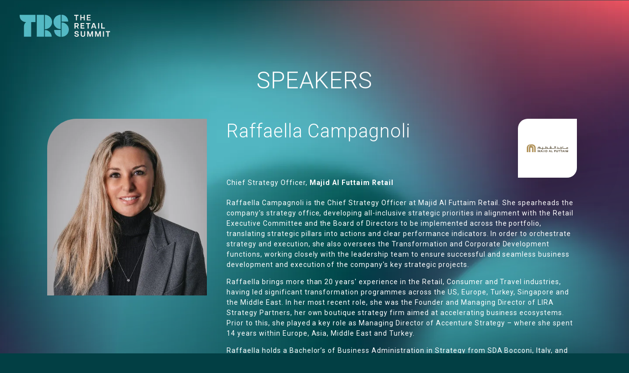

--- FILE ---
content_type: text/html;charset=utf-8
request_url: https://www.theretailsummit.com/speakers/raffaella-campagnoli
body_size: 7796
content:




	<!DOCTYPE html>
	<html lang="en-GB" class="no-js">
		<head>
			
	<meta http-equiv="Content-Type" content="text/html;charset=utf-8" />

	<title>
		
			Raffaella Campagnoli - The Retail Summit 2025
		
	</title>
	<meta name="generator" 	 content="SHOWOFF by ASP.events" />
	<meta name="author" content="">

	
	<meta name="description" content="" />
	<meta name="keywords" content="" />

	<meta name="viewport" content="width=device-width, initial-scale=1.0" />

	
	
		
		
					<meta property="og:title" content="Raffaella&#x20;Campagnoli" />  
			<meta property="og:site_name" content="The&#x20;Retail&#x20;Summit&#x20;2024" />  
			<meta property="schema:name" typeof="https://schema.org/WebPage" content="Raffaella&#x20;Campagnoli" />  
			<meta property="schema:image" typeof="https://schema.org/WebPage" content="https://cdn.asp.events/CLIENT_The_Reta_70AFE6C2_5056_B739_5425A8B5E8D6100B/sites/the-retail-summit-2024/media/TRS---Master---Stacked-Dated---Blue-on-White_1.png/fit-in/1200x630/filters:no_upscale()" />  
			<meta property="og:image" content="https://cdn.asp.events/CLIENT_The_Reta_70AFE6C2_5056_B739_5425A8B5E8D6100B/sites/the-retail-summit-2024/media/TRS---Master---Stacked-Dated---Blue-on-White_1.png/fit-in/1200x630/filters:no_upscale()" />  
			<meta property="og:type" content="article" />  

			<!--
			33A65E1DB18601C51E8C54D95231115E477A848CDB12790A19DCB01E85F55820
			-->
			<base href="https://www.theretailsummit.com/" > 
	<meta name="robots" content="index, follow" />  
	<link rel="icon" href="https://cdn.asp.events/CLIENT_The_Reta_70AFE6C2_5056_B739_5425A8B5E8D6100B/sites/the-retail-summit-2024/media/favicon.ico" type="image/x-icon" />  
	<link rel="canonical" href="https://www.theretailsummit.com/speakers/raffaella-campagnoli" />  
<!-- Global site tag (gtag.js) - Google Analytics -->
<script async src="https://www.googletagmanager.com/gtag/js?id=UA-123615805-1"></script>
<script>
  window.dataLayer = window.dataLayer || [];
  function gtag(){dataLayer.push(arguments);}
  gtag('js', new Date());

  gtag('config', 'UA-123615805-1');
</script>

<!-- Google Tag Manager -->
<script>(function(w,d,s,l,i){w[l]=w[l]||[];w[l].push({'gtm.start':
new Date().getTime(),event:'gtm.js'});var f=d.getElementsByTagName(s)[0],
j=d.createElement(s),dl=l!='dataLayer'?'&l='+l:'';j.async=true;j.src=
'https://www.googletagmanager.com/gtm.js?id='+i+dl;f.parentNode.insertBefore(j,f);
})(window,document,'script','dataLayer','GTM-WKJ59JC');</script>
<!-- End Google Tag Manager -->
	
	





			
			<link rel="stylesheet" href="https://themes.asp.events/trs2024/includes/styles/trs2024.css?v=8" />

			
			

			<link rel="preconnect" href="https://fonts.googleapis.com">
			<link rel="preconnect" href="https://fonts.gstatic.com" crossorigin>
			<link href="https://fonts.googleapis.com/css2?family=Roboto:wght@300;400;500;700&display=swap" rel="stylesheet">
			<link rel="preconnect" href="https://fonts.googleapis.com">
			<link rel="preconnect" href="https://fonts.gstatic.com" crossorigin>
			<link href="https://fonts.googleapis.com/css2?family=Aboreto&display=swap" rel="stylesheet">	
			

			
	
	<script src="https://code.jquery.com/jquery-3.5.1.min.js" integrity="sha256-9/aliU8dGd2tb6OSsuzixeV4y/faTqgFtohetphbbj0=" crossorigin="anonymous"></script>
    <script src="https://code.jquery.com/jquery-migrate-3.5.2.min.js" integrity="sha256-ocUeptHNod0gW2X1Z+ol3ONVAGWzIJXUmIs+4nUeDLI=" crossorigin="anonymous"></script>

	
    <script src="https://cdn.jsdelivr.net/npm/scriptjs@2.5.7/dist/script.min.js" integrity="sha384-+kbmEGZrjwfGzlYYiLQkgntepLDajw5ZAlz1jvKM4IVPwGH4Z+nbmccUIf9pz1Gq" crossorigin="anonymous"></script>

	
    
	    <script src="https://themes.asp.events/_base/1-2-0/includes/javascripts/dist/essentials.min.js?v=2" integrity="sha256-VH/xQ9VaI7edeFDGIzRJ1o39ePoODwG+T1ebmAilHJw=" crossorigin="anonymous"></script>
    

    
        <script src="https://themes.asp.events/_base/1-2-0/includes/javascripts/dist/global/accessibility.min.js" integrity="sha256-3ryO8Zp/KRAHeYaRhTrJ0vV4CcxzLH9OQgqW0DP3LRU=" crossorigin="anonymous" async></script>
	
    
    
	    <script src="https://themes.asp.events/trs2024/includes/javascripts/site.js?v=42" crossorigin="anonymous"></script>
    

	
	<link rel="preload" href="https://themes.asp.events/_base/1-2-0/includes/fonts/fontawesome/fontawesome-all.min.css?v=1" as="style" fetchPriority="low" onload="this.onload=null;this.rel='stylesheet'" />
	<link rel="preload" href="https://themes.asp.events/_base/1-2-0/includes/fonts/fontawesome/v4-shims.min.css?v=1" as="style" fetchPriority="low" onload="this.onload=null;this.rel='stylesheet'" />
    <noscript>
        <link href="https://themes.asp.events/_base/1-2-0/includes/fonts/fontawesome/fontawesome-all.min.css?v=1" rel="stylesheet" fetchPriority="low">
		<link href="https://themes.asp.events/_base/1-2-0/includes/fonts/fontawesome/v4-shims.min.css?v=1" rel="stylesheet" fetchPriority="low">
    </noscript>	


			
	
	
		
		
		
			<script>
				$script('https://cdn.asp.events/includes/js/jquery/magnificPopup/jquery.magnific-popup.min.js', function(){ $script('https://cdn.asp.events/includes/js/ASPModal.old.min.js'); });

				jQuery(document).ready(function(){

					jQuery(document).on('click','.js-share-button',showShareDialog);

					function showShareDialog(e)
					{
						e.preventDefault();

						var Site = jQuery(this).attr('data-site');

						if (jQuery(this).attr('data-slug') != '') {
							var PageUrl = jQuery(this).attr('data-slug');
						} else {
							var PageUrl = location.href;
						}

						var contentId = '';
						if (jQuery(this).attr('data-contentId') != '') {
							var contentId = jQuery(this).attr('data-contentId');
						}
						var shareText = jQuery(this).attr('data-shareText');
						var shareTitle = jQuery(this).attr('data-shareTitle');

						jQuery.get
							( '__share/buttons/getShareUrl'
							, { Site:Site , PageUrl:PageUrl , PageTitle:document.title, contentId:contentId, shareText:shareText, shareTitle:shareTitle }
							, redirectToShare
							);
					}

					function redirectToShare(data)
					{
						//open email share in modal
						if(data.ShareTo.indexOf('__share/email') == 0)
							openRemoteModal(data.ShareTo);
						else{

						var popupBlockerChecker = {
									check: function(popup_window){
											var _scope = this;
											if (popup_window) {
													if(/chrome/.test(navigator.userAgent.toLowerCase())){
															setTimeout(function () {
																	_scope._is_popup_blocked(_scope, popup_window);
															 },200);
													}else{
															popup_window.onload = function () {
																	_scope._is_popup_blocked(_scope, popup_window);
															};
													}
											}else{
													_scope._displayError();
											}
									},
									_is_popup_blocked: function(scope, popup_window){
											if ((popup_window.innerHeight > 0)==false){ scope._displayError(); }
									},
									_displayError: function(){
											alert("Popup Blocker is enabled! Please add this site to your exception list.");
									}
							};

							var popup = window.open(data.ShareTo,'_blank','width=800,height=650'); //'width=620,height=440'
							popupBlockerChecker.check(popup);
						}
					}

				});
			</script>
		
	

			
			<script src="https://themes.asp.events/trs2024/includes/javascripts/counterUp.js"></script>

			<script src="https://themes.asp.events/trs2024/includes/javascripts/vendor/gsap.min.js" type="text/javascript"></script>
			<script src="https://themes.asp.events/trs2024/includes/javascripts/vendor/ScrollMagic.min.js" type="text/javascript"></script>
           <script src="https://themes.asp.events/trs2024/includes/javascripts/vendor/alpine.min.js" type="text/javascript"></script>  
		</head>



	
	


	<body class="body--id-4254 t-default  t-entry   the-retail-summit-2024" x-data="{ showScroll: false }">
		
		
		
		<!-- Google Tag Manager (noscript) -->
<noscript><iframe src="https://www.googletagmanager.com/ns.html?id=GTM-WKJ59JC"
height="0" width="0" style="display:none;visibility:hidden"></iframe></noscript>
<!-- End Google Tag Manager (noscript) -->
	
		
		<div class="page-background panel--id-3766" style="background-image: url('https://cdn.asp.events/CLIENT_The_Reta_70AFE6C2_5056_B739_5425A8B5E8D6100B/sites/the-retail-summit-2024/media/gradients/BackgroundMeshGadient1.png');">
		</div>

		<div class="site">
			
			<div class="l-loader">
				<div class="p-loader">
					<div class="p-loader__icon"></div>
				</div>
			</div>
		 
			<span class="scroll-top":class="{ 'visible transition duration-300' : showScroll }" @scroll.window="showScroll = (window.pageYOffset > 100) ? true : false" x-on:click="window.scrollTo({ top: 0, behavior: 'smooth' })"><div> <i class="fal fa-chevron-up"></i></div> </span>
		 
			
			

			<header class="header">

				
				
					<div class="header__logo">
						<div class="panel panel--default panel--headerlogo panel--id-3754">
			
				<div class="panel__body">
					 <p><a href="homepage" target="_self" title="homepage"><img alt="logo" src="https://cdn.asp.events/CLIENT_The_Reta_70AFE6C2_5056_B739_5425A8B5E8D6100B/sites/the-retail-summit-2024/media/TRS---Master---Landscape-Small---Blue-on-Teal-1.png" style="width: 184px; height: 45px;" /></a></p>

				</div>
			
		</div>
					</div>
				
				
				
				
				
				
				

                
                
			</header>

			
			

			<div class="page__title__header">
				    
					<h1 class="page__title__title">Speakers</h1>	
				
			</div>

			
			

			
			<div class="content">
				
	
	
		
		
		
	

	<main class="content__main">
		
		<div class="content__main__body">
			<div class="wrapper">
				


		
		
	





	<div class="m-speaker-entry m-speaker-entry--default">
		
		<div class="m-speaker-entry__loading">
			
	<div class="p-loader p-loader--overlay js-w-library-loading" searchgroup="libraryentry-speakers">
		<span class="p-loader__icon"></span>
		<span class="p-loader__text">Loading</span>
	</div>

		</div>
		
		<div class="m-speaker-entry__item js-library-list js-library-entry-item js-library-item" searchgroup="libraryentry-speakers" data-content-i-d=4254>
			
			
			
				<div class="m-speaker-entry__item__image"  style="background-image: url('https://cdn.asp.events/CLIENT_The_Reta_70AFE6C2_5056_B739_5425A8B5E8D6100B/sites/the-retail-summit-2024/media/libraries/all-speakers/fcac0444-665c-4064-9e22-70e54df7749f-New.jpg');"   >
					<img src="https://cdn.asp.events/CLIENT_The_Reta_70AFE6C2_5056_B739_5425A8B5E8D6100B/sites/the-retail-summit-2024/media/libraries/all-speakers/fcac0444-665c-4064-9e22-70e54df7749f-New.jpg/fit-in/500x500/filters:no_upscale()" alt="Raffaella Campagnoli" />

				</div>
			
            <div class="m-speaker-entry__item__info"> 

                
                
                
				<div class="m-speaker-entry__item__header"> 
					<h1 class="m-speaker-entry__item__title">
						
						Raffaella Campagnoli
					</h1>
					
						<div class="m-speaker-entry__item__image__company-logo" style="background-image: url('https://cdn.asp.events/CLIENT_The_Reta_70AFE6C2_5056_B739_5425A8B5E8D6100B/sites/the-retail-summit-2024/media/libraries/all-speakers/MAF_Logo_Bilingual_Left_CMYK.jpg');">
							<img src="https://cdn.asp.events/CLIENT_The_Reta_70AFE6C2_5056_B739_5425A8B5E8D6100B/sites/the-retail-summit-2024/media/libraries/all-speakers/MAF_Logo_Bilingual_Left_CMYK.jpg" alt="" />
						</div>
					
				</div>
                
                <div class="m-speaker-entry__item__details">
                    
                        <span class="m-speaker-entry__item__details__position">Chief Strategy Officer</span
                        >, 
                    
                    
                        
                            <span class="m-speaker-entry__item__details__company">Majid Al Futtaim Retail</span>
                        
                    
                    
                    
                </div>
                
                
                    <div class="m-speaker-entry__item__description">
                        
		
		
	<p>Raffaella Campagnoli is the Chief Strategy Officer at Majid Al Futtaim Retail. She spearheads the company's strategy office, developing all-inclusive strategic priorities in alignment with the Retail Executive Committee and the Board of Directors to be implemented across the portfolio, translating strategic pillars into actions and clear performance indicators. In order to orchestrate strategy and execution, she also oversees the Transformation and Corporate Development functions, working closely with the leadership team to ensure successful and seamless business development and execution of the company's key strategic projects.</p>

<p>Raffaella brings more than 20 years' experience in the Retail, Consumer and Travel industries, having led significant transformation programmes across the US, Europe, Turkey, Singapore and the Middle East. In her most recent role, she was the Founder and Managing Director of LIRA Strategy Partners, her own boutique strategy firm aimed at accelerating business ecosystems. Prior to this, she played a key role as Managing Director of Accenture Strategy &ndash; where she spent 14 years within Europe, Asia, Middle East and Turkey.</p>

<p>Raffaella holds a Bachelor&rsquo;s of Business Administration in Strategy from SDA Bocconi, Italy, and multiple training programmes from INSEAD and Cornell University.</p>

<p><strong>About Majid Al Futtaim</strong></p>

<p>Founded in 1992, Majid Al Futtaim is the leading shopping mall, communities, retail and leisure pioneer across the Middle East, Africa and Asia.</p>

<p>A remarkable business success story, Majid Al Futtaim started from one man&rsquo;s vision to transform the face of shopping, entertainment and leisure to &lsquo;create great moments for everyone, every day&rsquo;. It has since grown into one of the United Arab Emirates&rsquo; most respected and successful businesses spanning 16 international markets, employing more than 45,000 people, and obtaining the highest credit rating (BBB) among privately held corporates in the region.</p>

<p>Majid Al Futtaim owns and operates 29 shopping malls, 13 hotels and four mixed-use communities, with further developments underway in the region. The shopping malls portfolio includes Mall of the Emirates, Mall of Egypt, Mall of Oman, City Centre malls, My City Centre neighbourhood centres, and five community malls which are in joint venture with the Government of Sharjah.&nbsp;<a data-safelink="true">The Company operates its own health and beauty concept brand, myli, and is the exclusive franchisee for Carrefour in over 30 markets across the Middle East, Africa and Asia, operating a portfolio of more than&nbsp;</a>460&nbsp;outlets including City+, the region&rsquo;s first checkout-free store, and an online store.</p>

<p><a data-safelink="true">Majid Al Futtaim operates more than 600 VOX Cinemas screens as well as a portfolio of world-class leisure and entertainment experiences across the region including Ski Dubai, Ski Egypt, Dreamscape, Magic Planet, Little Explorers and iFLY Dubai.&nbsp;</a>The Company is parent to a Fashion, Home and Specialty retail business representing international brands such as Abercrombie &amp; Fitch, Hollister, AllSaints, lululemon athletica, Crate &amp; Barrel, LEGO and THAT, a Majid Al Futtaim fashion concept store and app. In addition, Majid Al Futtaim operates Enova, a facility and energy management company, through a joint venture operation with Veolia, a global leader in optimised environment resource management.</p>
                    </div>
                
                
                            
            </div>

			
			
			
			
			
			
				<div class="m-speaker-entry__item__sessions">
					<div class="m-speaker-entry__item__sessions__title">
						Sessions
					</div>
					<ul class="m-speaker-entry__item__sessions__list">
					    
					           <li class="m-speaker-entry__item__sessions__list__item">
									<div class="m-speaker-entry__item__sessions__list__item__date"><i class="fa fa-calendar"></i> 23-Apr-2024</div>
									<div class="m-speaker-entry__item__sessions__list__item__time"><i class="fa fa-clock-o"></i>
										<time datetime="">
											16:40&ndash;
											17:00
										</time>
									</div>
					        		<a class="m-speaker-entry__item__sessions__list__item__title js-librarylink-entry" href="javascript:openRemoteModal('2024-agenda/seizing-opportunities-emerging-markets-capturing-retail-expansion-africa','ajax',{},false,'',{&quot;dimension15&quot;:&quot;2024-agenda/seizing-opportunities-emerging-markets-capturing-retail-expansion-africa&quot;});">
					        			Seizing Opportunities in Emerging Markets - Capturing Retail Expansion in Africa
					        		</a>
					        	</li>
					    
					</ul>
				</div>
			
			<div class="m-speaker-entry__item__share" style="display: none;">
				

    <script>
    	if ( window.showoff ) {
    		window.showoff.translations.widgets.share = {"message":"","copyurl":"Copy URL","cb_shareemail_message":"Message","cb_shareemail_emailto":"To:","cb_shareemail_submit":"Send Email","cb_shareemail_replyTo":"From:","cb_shareemail_replyTo_hint":"The email the recipient can reply to","viaurl":"Share via URL","cb_shareemail_subject":"Have a look at our page!","title":"Share","viasocialmedia":"Share via social media","cb_shareemail_body":"A page has been shared with you! Have a look at our page:","cb_shareemail_emailto_hint":"The email of the recipient"};
    	}
    </script>
	<div class="w-share w-share--overlay js-share-overlay">
		
		<div class="widget-share js-share-wrapper">
				<ul class="widget-share__list">
					
					
					
				</ul>
			</div>
	</div>

			</div>
		</div>
		
		
		<div class="m-speaker-entry__pagination" style="display: none;">
			
			
		
		
	<div class="pagination pagination--entry js-pagination js-library-entry-pagination" searchgroup="libraryentry-speakers" data-cachestatic="0">
				<ul class="pagination__list"><li class="pagination__list__item"><a href="javascript:return false;" data-entryid="4593"  data-page="142" class="pagination__list__item__link pagination__list__item__link--previous" title="Previous Page"><span class="pagination__list__item__link__icon"></span></a></li><li class="pagination__list__item"><a href="javascript:return false;" data-entryid="4788"  data-page="144" class="pagination__list__item__link pagination__list__item__link--next" title="Next Page"><span class="pagination__list__item__link__icon"></span></a></li></ul>
			</div><script type='text/javascript'>$script('https://cdn.asp.events/includes/js/librarysearch.js');</script>
		</div>
			
		<script>
			$script('https://themes.asp.events/_base/1-2-0/includes/javascripts/src/patterns/pagination.js');
		</script>
	</div>


			</div>
		</div>
	</main>

	
	
		
		
		
	


			</div>


			
			


			
			<footer class="footer">
				<div class="footer__strap"> 
					
						<div class="panel panel--default panel--footerstrapline panel--id-4034">
			
				<div class="panel__body">
					 <p>UNITING THE RETAIL WORLD</p>

				</div>
			
		</div>
						
				</div>
				
				
				<div class="footer__menu">
					<div class="footer__menu__links">
						<!--seed:AA0512D456073BB9FDDBA45108F1F4CB3D41E740-->
	
		
			<ul class="menu menu--links menublock" menuid="7">
		
	
	
		<li title="© Copyright 2025" class="menu__item">

		
			<span class="menu__item__link menuitem menuitem--id-1170">© Copyright 2025</span>
		

		
		</li>
	
		<li title=" Privacy Policy" class="menu__item">

		
			<a href="privacy-policy-new" target="_self" class="menu__item__link menuitem menuitem--id-1171"> Privacy Policy</a>
		

		
		</li>
	
	
		
			</ul>
		
	


					</div>
					<div class="footer__showoff"> 
						<span>Website design by <a href="https://wearesuperfantastic.com/" target="_blank"> Superfantastic</a> • </span>
						<span>Website build by <a href="https://www.asp.events/client" target="_blank">ASP</a></span>
					</div>
				</div>
			</footer>

			
			

			
			<div class="w-modal-search">
				<a href="#searchToggle" class="js-search-trigger"></a>
				
	<div class="w-search" data-cachestatic="1" data-search-hint="Type in what you're looking for then press search">
		<form name="searchform" action="__search" class="w-search__form" method="post">
			
				<div class="w-search__form__title">
					Search
				</div>
			
			<div class='p-form__group form__group'><div class='p-form__group__controls form__group__controls'><input type="text" name="q" class="w-search__form__input" placeholder="Search..." id="q"/></div></div>
			<div class='p-form__group form__group'><div class='p-form__group__controls form__group__controls'><button name="searchSubmitButton" type="submit" class="w-search__form__submit" id="searchSubmitButton">Search</button></div></div>
		</form>
	</div>

			</div>

			
			<div class="floating">
				<div class='w-zone-loginwrapper' data-lostpassword='false'><div>


	<div class="w-zone-login js-zone-login">

		<div class="w-zone-login__no-access js-zone-login__no-access">
			
		</div>

		<div class="w-zone-login__form-wrapper">
			
				<form action="__zone/dologin" class="w-zone-login__form zoneloginform" method="post">
					<input type="hidden" name="formID" value="LOGIN" id="formID"/>
					<div class='p-form__group form__group'><div class='p-form__group__title form__group__title'><label class="p-form__group__title__label form__group__title__label" required="required" showrequiredicon="true" for="username">Username *</label></div><div class='p-form__group__controls form__group__controls'><input type="text" name="username" class="w-zone-login__form__input" required="required" placeholder="Username" autocomplete="off" id="username"/></div></div>
					<div class='p-form__group form__group'><div class='p-form__group__title form__group__title'><label class="p-form__group__title__label form__group__title__label" required="required" showrequiredicon="true" for="password">Password *</label></div><div class='p-form__group__controls form__group__controls'><input type="password" name="password" class="w-zone-login__form__input" required="required" placeholder="Password" autocomplete="off" id="password"/></div></div>
					<div class='p-form__group form__group'><div class='p-form__group__controls form__group__controls'><button name="loginSubmitButton" type="submit" class="button w-zone-login__form__submit" id="loginSubmitButton">Login</button></div></div>
					
				</form>
				
			
		</div>

		

  </div>

</div></div><script type='text/javascript'>
				$script('https://cdn.asp.events/includes/js/jquery/magnificPopup/jquery.magnific-popup.min.js', function(){
					$script('/includes/javascript/ASPModal.old.min.js', function(){
						$script('/includes/javascript/modules/zone/zone.js?v=rc/4.4.31', function(){
		        			js_zone.login_init();
		        		});
					});
				});
	        </script>
        
			</div>
		</div>

		
		
	
	
		
		
		<script type="text/javascript">
_linkedin_partner_id = "1415412";
window._linkedin_data_partner_ids = window._linkedin_data_partner_ids || [];
window._linkedin_data_partner_ids.push(_linkedin_partner_id);
</script><script type="text/javascript">
(function(){var s = document.getElementsByTagName("script")[0];
var b = document.createElement("script");
b.type = "text/javascript";b.async = true;
b.src = "https://snap.licdn.com/li.lms-analytics/insight.min.js";
s.parentNode.insertBefore(b, s);})();
</script>
<noscript>
<img height="1" width="1" style="display:none;" alt="" src="https://px.ads.linkedin.com/collect/?pid=1415412&fmt=gif" />
</noscript>


<script type="text/javascript">
_linkedin_partner_id = "4955137";
window._linkedin_data_partner_ids = window._linkedin_data_partner_ids || [];
window._linkedin_data_partner_ids.push(_linkedin_partner_id);
</script><script type="text/javascript">
(function(l) {
if (!l){window.lintrk = function(a,b){window.lintrk.q.push([a,b])};
window.lintrk.q=[]}
var s = document.getElementsByTagName("script")[0];
var b = document.createElement("script");
b.type = "text/javascript";b.async = true;
b.src = "https://snap.licdn.com/li.lms-analytics/insight.min.js";
s.parentNode.insertBefore(b, s);})(window.lintrk);
</script>
<noscript>
<img height="1" width="1" style="display:none;" alt="" src=https://px.ads.linkedin.com/collect/?pid=4955137&fmt=gif />
</noscript>

<style>
.m-seminar-list--table .m-seminar-list__list__items__item__title, .m-seminar-list--table .m-seminar-list__list__items__item__duration, .m-seminar-list--table .m-seminar-list__list__items__item__speakers__speaker__name, .m-seminar-list--table .m-seminar-list__list__items__item__description, .m-seminar-list--table .m-seminar-list__list__items__item__chairpersons__chairperson__name a, .m-seminar-list--table .m-seminar-list__list__items__item__speakers__title, .m-seminar-list--table .m-seminar-list__list__items__item__chairpersons__title { color: #000; }

.m-seminar-list--table .m-seminar-list__list__items__item { background: #fff; }
.m-seminar-list--table .m-seminar-list__list__items__item__speakers__speaker__image, .m-seminar-list--table .m-seminar-list__list__items__item__chairpersons__chairperson__image { width: 75px; height: 75px; }

.m-speaker-entry__item__details__company { font-weight: bold; }

.m-libraries-sponsors-list--grid .m-libraries-sponsors-list__items__item { border: none; }
.m-libraries-sponsors-entry--default .m-libraries-sponsors-entry__item__header__meta:before { display: none; }
.m-libraries-sponsors-entry--default .m-libraries-sponsors-entry__item__header { margin-bottom: 0px; }

/* THINK TANK hide title  */
.body--id-4611 .page__title__title {    display: none; }
</style><script src="/includes/javascript/showoff.global.min.js" ></script>
            <script type=""text/javascript"">
                var _paq = _paq || [];
                //prc_visitorSession//
            </script>
        
	


	</body>
	</html>


--- FILE ---
content_type: application/javascript
request_url: https://themes.asp.events/trs2024/includes/javascripts/site.js?v=42
body_size: 3260
content:
/*
* @Title: Javascript - Site
* @Author: JGuerreiro
* @Date:   2015-02-27 11:32:22
* @Last Modified by:   LSherrington
* @Last Modified time: 2018-11-22 16:46:39
*
*/

/**
 * Minified by jsDelivr using UglifyJS v3.1.10.
 * Original file: /npm/js-cookie@2.2.0/src/js.cookie.js
 *
 * Do NOT use SRI with dynamically generated files! More information: https://www.jsdelivr.com/using-sri-with-dynamic-files
 */
!function(e){var n=!1;if("function"==typeof define&&define.amd&&(define(e),n=!0),"object"==typeof exports&&(module.exports=e(),n=!0),!n){var o=window.Cookies,t=window.Cookies=e();t.noConflict=function(){return window.Cookies=o,t}}}(function(){function e(){for(var e=0,n={};e<arguments.length;e++){var o=arguments[e];for(var t in o)n[t]=o[t]}return n}function n(o){function t(n,r,i){var c;if("undefined"!=typeof document){if(arguments.length>1){if("number"==typeof(i=e({path:"/"},t.defaults,i)).expires){var a=new Date;a.setMilliseconds(a.getMilliseconds()+864e5*i.expires),i.expires=a}i.expires=i.expires?i.expires.toUTCString():"";try{c=JSON.stringify(r),/^[\{\[]/.test(c)&&(r=c)}catch(e){}r=o.write?o.write(r,n):encodeURIComponent(String(r)).replace(/%(23|24|26|2B|3A|3C|3E|3D|2F|3F|40|5B|5D|5E|60|7B|7D|7C)/g,decodeURIComponent),n=(n=(n=encodeURIComponent(String(n))).replace(/%(23|24|26|2B|5E|60|7C)/g,decodeURIComponent)).replace(/[\(\)]/g,escape);var s="";for(var f in i)i[f]&&(s+="; "+f,!0!==i[f]&&(s+="="+i[f]));return document.cookie=n+"="+r+s}n||(c={});for(var p=document.cookie?document.cookie.split("; "):[],d=/(%[0-9A-Z]{2})+/g,u=0;u<p.length;u++){var l=p[u].split("="),C=l.slice(1).join("=");this.json||'"'!==C.charAt(0)||(C=C.slice(1,-1));try{var g=l[0].replace(d,decodeURIComponent);if(C=o.read?o.read(C,g):o(C,g)||C.replace(d,decodeURIComponent),this.json)try{C=JSON.parse(C)}catch(e){}if(n===g){c=C;break}n||(c[g]=C)}catch(e){}}return c}}return t.set=t,t.get=function(e){return t.call(t,e)},t.getJSON=function(){return t.apply({json:!0},[].slice.call(arguments))},t.defaults={},t.remove=function(n,o){t(n,"",e(o,{expires:-1}))},t.withConverter=n,t}return n(function(){})});
//# sourceMappingURL=/sm/f6937b1819ab68f00d8b787ead6c16bfb67977e0c408909621a3b2ff82dbad4a.map

//-- Global variable accessed from anchor.js to calculate the header height.
document.addEventListener("DOMContentLoaded", function() { 
	window.headerSticky = $('header');
 });

$(document).ready(function(){
//CHECK IF THE CURVED SECTION IS SUPER TALL AND ADD EXTRA ELEMENT TO FILL THE GAP BELOW


//== SCROLL ANIMATIONS ON SECTIONS
const $animation_elements = $('.section');
const $window = $(window);

function check_if_in_view() {
  const window_height = $window.height();
  const window_top_position = $window.scrollTop();
  const window_bottom_position = window_top_position + window_height;

  $animation_elements.each(function() {
    const $element = $(this);
    const element_height = $element.outerHeight();
    const element_top_position = $element.offset().top;
    const element_bottom_position = element_top_position + element_height;

    // Check to see if this current container is within viewport
    if (element_bottom_position >= window_top_position && element_top_position <= window_bottom_position) {
      $element.addClass('in-view');
    } else {
      $element.removeClass('in-view');
    }
  });
}

$window.on('scroll resize', check_if_in_view).trigger('scroll');

$('.js-menu-accordion-trigger').on('click', function(){
	$('body').addClass('has-menu-visible');

	console.log('menuopen');
});

$(document).on('mfpOpen', function(){
	setInterval(function(){ 
		$('.mfp-content .section').addClass('in-view');
	  }, 50);
});


$(window).scroll(function() {
	if ($(this).scrollTop() > 50) {
		$('.header').addClass('fixed');

			if ($(this).scrollTop() > 200) {
				$('.header').addClass('visible');
			}

	} else {
		$('.header').removeClass('fixed');
		$('.header').removeClass('visible');
	}
});

	var controller = new ScrollMagic.Controller( { loglevel: 3, addIndicators: false } );
	setTimeout(function() {
		$( 'body' ).removeClass( 'is-loading' );
		$( '.l-loader' ).fadeOut();

		elementsAnimation.play();

	}, 400);
	
	//== SECTION: HEADER / HERO
	var elementsAnimation = gsap.timeline({paused: true, delay: 0.5});
	var elementsHomeAnimation = gsap.timeline({paused: true, delay: 0.5});
	var duration = 0.3;
	var stagger = 0.2;

	elementsAnimation.fromTo( '.top',  			 	 		{ opacity: 0, y: '-15%' }, { opacity: 1, y: '0%', duration: duration, stagger: stagger} );
	elementsAnimation.fromTo( '.header',  			 		{ opacity: 0, y: '-15%' }, { opacity: 1, y: '0%', duration: duration, stagger: stagger} );
	elementsAnimation.fromTo( '.header__logo',  	 		{ opacity: 0, y: '-15%' }, { opacity: 1, y: '0%', duration: duration, stagger: stagger} );
	elementsAnimation.fromTo( '.header__cta a', 	 		{ opacity: 0, y: '-15%' }, { opacity: 1, y: '0%', duration: duration, stagger: stagger} );
	elementsAnimation.fromTo( '.navigation',    	 		{ opacity: 0, y: '-15%' }, { opacity: 1, y: '0%', duration: duration, stagger: stagger} );
	
	if($('body').hasClass('t-homepage')){
		elementsAnimation.fromTo( '.hero',    			 		{ opacity: 0			 }, { opacity: 1, 		   duration: duration, stagger: stagger} );
	}

	
	
	$('.section__extratext').each(function(){
		var p = $(this).find('p[style*="text-align: center"]');

		if ( !$(p).length ){
		  $(this).css('margin-left','0px');
		}
	});

	$('.ck-intro-text').each(function(){
		var textAlign = $(this).css('text-align'); 

		if (textAlign === 'center') {
		  $(this).css('margin', 'auto');
		}
	});
	

	//ADD CLASS TO PARENT MENU ITEM
	$('.menu--fullscreen .menu__item').each(function(){
        var subMenu = $(this).find('.menu--sub-menu').length;
            if(subMenu >= 1){
                $(this).addClass('is-parent');
        }
    });
	$('.w-testimonials .w-testimonials__list__item').each(function(){
		// Select the elements you want to wrap
		var imageElement = $(this).find('.w-testimonials__list__item__image');
		var authorElement = $(this).find('.w-testimonials__list__item__author');
		
		// Create a new wrapper element
		var wrapper = $('<div>').addClass('w-testimonials__wrapped-elements');
		var mainWrapper = $('<div>').addClass('w-testimonials__list__wrapper');
		
		// Append the elements to the wrapper#
		if(imageElement.length){
			wrapper.append(imageElement).append(authorElement);
		}else{
			authorElement.addClass('u-text-center')
			wrapper.append(authorElement);
		}; 
	  
		// Replace the original image element with the wrapper
		
		$(this).append(wrapper);
	
		  var quoteElement = $(this).find('.w-testimonials__list__item__quote');
		  var wrappedElements = $(this).find('.w-testimonials__wrapped-elements');
	
		  // Create a new wrapper element
		  var wrapper = $('<div>').addClass('w-testimonials__list__item__wrapper');
	
		  // Append the elements to the wrapper
		  wrapper.append(quoteElement).append(wrappedElements);
	
		  // Replace the original quote element with the wrapper
		  
		  $(this).empty().append(wrapper);
	  });

	//== TABS ARTICLES
	if ( $( '.section--Tabs:not([class*="section--tabs-single"])' ).length ) {
		$script('/themes/_base-snippets/1-2-0/includes/javascripts/dist/components/pages/sections/tabs.js', function () {
			componentsPagesSectionsTabs.init( {target: '.section--Tabs'} );
		});
	}

	$('.m-speakers-list--carousel-squares-custom').each(function(){
		$(this).parents(".section__body__width-default").css('max-width','none');
	});
	
	setInterval(function(){ 
		$('.section__circle').each(function(){
			var elemHeight = $(this).outerHeight();
			var parentHeight = $(this).parents('.section--overlay-circle').outerHeight();
			
			var remainheight = parentHeight - elemHeight + 40; 

			console.log('element height' + elemHeight);
			console.log('parent height' + parentHeight);
			console.log('remain height' + remainheight);
			if( elemHeight > 2000){
				$(this).parents('.section--overlay-circle').find('.section__background__fill').css('height', +remainheight+'px');
			}			
		});
	}, 50);

	//== POPUP PANEL
	if ( $( '.popup' ).length ) {
		if ( !Cookies.get('popup') ) {
					
            $( '.popup' ).fadeIn();
            setTimeout(function() {
             	$( '.popup' ).addClass('visible');
            }, 2000);
               
			Cookies.set('popup', 'true');

			$( document ).on('click touchstart', function(e) {
			    var popupContainer = $(".popup .panel__body");

			    // if the target of the click isn't the container nor a descendant of the container
			    if (!popupContainer.is(e.target) && popupContainer.has(e.target).length === 0)
			    {
			    	$( '.popup' ).fadeOut();
			    }
			});
		}

		$( '.js-popup-close' ).click( function(){
			$( '.popup' ).fadeOut();
		});

		$( '.js-popup-close' ).on('touchstart', function(){
			$( '.popup' ).fadeOut();
		});
	};

});

--- FILE ---
content_type: application/javascript
request_url: https://themes.asp.events/trs2024/includes/javascripts/vendor/alpine.min.js
body_size: 4288
content:
!function(e,t){"object"==typeof exports&&"undefined"!=typeof module?module.exports=t():"function"==typeof define&&define.amd?define(t):(e=e||self).Alpine=t()}(this,(function(){"use strict";function e(e){for(var t=e.concat(),n=0;n<t.length;++n)for(var i=n+1;i<t.length;++i)t[n]===t[i]&&t.splice(i--,1);return t}function t(){return navigator.userAgent.includes("Node.js")||navigator.userAgent.includes("jsdom")}function n(e,t,n={}){return new Function(["$data",...Object.keys(n)],`var result; with($data) { result = ${e} }; return result`)(t,...Object.values(n))}function i(e,t,n={}){return new Function(["dataContext",...Object.keys(n)],`with(dataContext) { ${e} }`)(t,...Object.values(n))}function s(e){const t=a(e.name);return/x-(on|bind|data|text|html|model|if|for|show|cloak|transition|ref)/.test(t)}function r(e,t){return Array.from(e.attributes).filter(s).map(e=>{const t=a(e.name),n=t.match(/x-(on|bind|data|text|html|model|if|for|show|cloak|transition|ref)/),i=t.match(/:([a-zA-Z\-:]+)/),s=t.match(/\.[^.\]]+(?=[^\]]*$)/g)||[];return{type:n?n[1]:null,value:i?i[1]:null,modifiers:s.map(e=>e.replace(".","")),expression:e.value}}).filter(e=>!t||e.type===t)}function a(e){return e.startsWith("@")?e.replace("@","x-on:"):e.startsWith(":")?e.replace(":","x-bind:"):e}function o(e,t,n=!1){if(n)return t();const i=r(e,"transition");if(i.length<1)return t();c(e,(i.find(e=>"enter"===e.value)||{expression:""}).expression.split(" ").filter(e=>""!==e),(i.find(e=>"enter-start"===e.value)||{expression:""}).expression.split(" ").filter(e=>""!==e),(i.find(e=>"enter-end"===e.value)||{expression:""}).expression.split(" ").filter(e=>""!==e),t,()=>{})}function l(e,t,n=!1){if(n)return t();const i=r(e,"transition");if(i.length<1)return t();c(e,(i.find(e=>"leave"===e.value)||{expression:""}).expression.split(" ").filter(e=>""!==e),(i.find(e=>"leave-start"===e.value)||{expression:""}).expression.split(" ").filter(e=>""!==e),(i.find(e=>"leave-end"===e.value)||{expression:""}).expression.split(" ").filter(e=>""!==e),()=>{},t)}function c(e,t,n,i,s,r){const a=e.__x_original_classes||[];e.classList.add(...n),e.classList.add(...t),requestAnimationFrame(()=>{const o=1e3*Number(getComputedStyle(e).transitionDuration.replace("s",""));s(),requestAnimationFrame(()=>{e.classList.remove(...n.filter(e=>!a.includes(e))),e.classList.add(...i),setTimeout(()=>{r(),e.isConnected&&(e.classList.remove(...t.filter(e=>!a.includes(e))),e.classList.remove(...i.filter(e=>!a.includes(e))))},o)})})}function u(e,t,n,i){const{single:s,bunch:a,iterator1:c,iterator2:u}=function(e){const t=/,([^,\}\]]*)(?:,([^,\}\]]*))?$/,n=e.match(/([\s\S]*?)\s+(?:in|of)\s+([\s\S]*)/);if(!n)return;const i={};i.bunch=n[2].trim();const s=n[1].trim().replace(/^\(|\)$/g,""),r=s.match(t);r?(i.single=s.replace(t,"").trim(),i.iterator1=r[1].trim(),r[2]&&(i.iterator2=r[2].trim())):i.single=s;return i}(n);var d=e.evaluateReturnExpression(t,a),f=t;d.forEach((n,a,l)=>{const d=function(e,t,n,i,s,a,o,l){const c=r(t,"bind").filter(e=>"key"===e.value)[0];let u={[n]:a};i&&(u[i]=o);s&&(u[s]=l);return c?e.evaluateReturnExpression(t,c.expression,()=>u):o}(e,t,s,c,u,n,a,l);let m=f.nextElementSibling;if(m&&void 0!==m.__x_for_key){if(m.__x_for_key!==d)for(var p=m;p;){if(p.__x_for_key===d){t.parentElement.insertBefore(p,m),m=p;break}p=!(!p.nextElementSibling||void 0===p.nextElementSibling.__x_for_key)&&p.nextElementSibling}delete m.__x_for_key,m.__x_for_alias=s,m.__x_for_value=n,e.updateElements(m,()=>({[m.__x_for_alias]:m.__x_for_value}))}else{const r=document.importNode(t.content,!0);t.parentElement.insertBefore(r,m),m=f.nextElementSibling,o(m,()=>{},i),m.__x_for_alias=s,m.__x_for_value=n,e.initializeElements(m,()=>({[m.__x_for_alias]:m.__x_for_value}))}m.__x_for_key=d,f=m});for(var m=!(!f.nextElementSibling||void 0===f.nextElementSibling.__x_for_key)&&f.nextElementSibling;m;){const e=m,t=m.nextElementSibling;l(m,()=>{e.remove()}),m=!(!t||void 0===t.__x_for_key)&&t}}function d(t,n,i,s,r){var a=t.evaluateReturnExpression(n,s,r);if("value"===i)if(void 0===a&&s.match(/\./).length&&(a=""),"radio"===n.type)n.checked=n.value==a;else if("checkbox"===n.type)if(Array.isArray(a)){let e=!1;a.forEach(t=>{t==n.value&&(e=!0)}),n.checked=e}else n.checked=!!a;else"SELECT"===n.tagName?function(e,t){const n=[].concat(t).map(e=>e+"");Array.from(e.options).forEach(e=>{e.selected=n.includes(e.value||e.text)})}(n,a):n.value=a;else if("class"===i)if(Array.isArray(a)){const t=n.__x_original_classes||[];n.setAttribute("class",e(t.concat(a)).join(" "))}else if("object"==typeof a)Object.keys(a).forEach(e=>{a[e]?e.split(" ").forEach(e=>n.classList.add(e)):e.split(" ").forEach(e=>n.classList.remove(e))});else{const t=n.__x_original_classes||[],i=a.split(" ");n.setAttribute("class",e(t.concat(i)).join(" "))}else["disabled","readonly","required","checked","hidden"].includes(i)?a?n.setAttribute(i,""):n.removeAttribute(i):n.setAttribute(i,a)}function f(e,t,n,i,s,r={}){if(i.includes("away")){const a=o=>{t.contains(o.target)||t.offsetWidth<1&&t.offsetHeight<1||(m(e,s,o,r),i.includes("once")&&document.removeEventListener(n,a))};document.addEventListener(n,a)}else{const a=i.includes("window")?window:i.includes("document")?document:t,o=t=>{(function(e){return["keydown","keyup"].includes(e)})(n)&&function(e,t){let n=t.filter(e=>!["window","document","prevent","stop"].includes(e));if(0===n.length)return!1;if(1===n.length&&n[0]===p(e.key))return!1;const i=["ctrl","shift","alt","meta","cmd","super"].filter(e=>n.includes(e));if(n=n.filter(e=>!i.includes(e)),i.length>0){if(i.filter(t=>("cmd"!==t&&"super"!==t||(t="meta"),e[`${t}Key`])).length===i.length&&n[0]===p(e.key))return!1}return!0}(t,i)||(i.includes("prevent")&&t.preventDefault(),i.includes("stop")&&t.stopPropagation(),m(e,s,t,r),i.includes("once")&&a.removeEventListener(n,o))};a.addEventListener(n,o)}}function m(e,t,n,i){e.evaluateCommandExpression(n.target,t,()=>({...i(),$event:n}))}function p(e){switch(e){case"/":return"slash";case" ":case"Spacebar":return"space";default:return e.replace(/([a-z])([A-Z])/g,"$1-$2").replace(/[_\s]/,"-").toLowerCase()}}function h(e,t,n,i,s={}){var r="select"===t.tagName.toLowerCase()||["checkbox","radio"].includes(t.type)||n.includes("lazy")?"change":"input";const a=function(e,t,n,i){var s="";s="checkbox"===t.type?Array.isArray(e.$data[i])?`$event.target.checked ? ${i}.concat([$event.target.value]) : ${i}.filter(i => i !== $event.target.value)`:"$event.target.checked":"select"===t.tagName.toLowerCase()&&t.multiple?n.includes("number")?"Array.from($event.target.selectedOptions).map(option => { return parseFloat(option.value || option.text) })":"Array.from($event.target.selectedOptions).map(option => { return option.value || option.text })":n.includes("number")?"parseFloat($event.target.value)":n.includes("trim")?"$event.target.value.trim()":"$event.target.value";"radio"===t.type&&(t.hasAttribute("name")||t.setAttribute("name",i));return`${i} = ${s}`}(e,t,n,i);f(e,t,r,n,a,s)}class x{constructor(e){this.$el=e;const t=this.$el.getAttribute("x-data"),s=""===t?"{}":t,r=this.$el.getAttribute("x-init"),a=this.$el.getAttribute("x-created"),o=this.$el.getAttribute("x-mounted"),l=n(s,{});var c;this.$data=this.wrapDataInObservable(l),l.$el=this.$el,l.$refs=this.getRefsProxy(),this.nextTickStack=[],l.$nextTick=e=>{this.nextTickStack.push(e)},r&&(this.pauseReactivity=!0,c=n(this.$el.getAttribute("x-init"),this.$data),this.pauseReactivity=!1),a&&(console.warn('AlpineJS Warning: "x-created" is deprecated and will be removed in the next major version. Use "x-init" instead.'),this.pauseReactivity=!0,i(this.$el.getAttribute("x-created"),this.$data),this.pauseReactivity=!1),this.initializeElements(this.$el),this.listenForNewElementsToInitialize(),"function"==typeof c&&c.call(this.$data),o&&(console.warn('AlpineJS Warning: "x-mounted" is deprecated and will be removed in the next major version. Use "x-init" (with a callback return) for the same behavior.'),i(o,this.$data))}wrapDataInObservable(e){var t=this;const n={set(e,n,i){const s=Reflect.set(e,n,i);var r,a,o;if(!t.pauseReactivity)return(r=()=>{for(t.updateElements(t.$el);t.nextTickStack.length>0;)t.nextTickStack.shift()()},a=0,function(){var e=this,t=arguments,n=function(){o=null,r.apply(e,t)};clearTimeout(o),o=setTimeout(n,a)})(),s},get:(e,t)=>e[t]&&e[t].isRefsProxy?e[t]:e[t]&&e[t]instanceof Node?e[t]:"object"==typeof e[t]&&null!==e[t]?new Proxy(e[t],n):e[t]};return new Proxy(e,n)}walkAndSkipNestedComponents(e,t,n=(()=>{})){!function e(t,n){if(!1===n(t))return;let i=t.firstElementChild;for(;i;)e(i,n),i=i.nextElementSibling}(e,e=>e.hasAttribute("x-data")&&!e.isSameNode(this.$el)?(e.__x||n(e),!1):t(e))}initializeElements(e,t=(()=>{})){for(this.walkAndSkipNestedComponents(e,e=>{if(void 0!==e.__x_for_key)return!1;this.initializeElement(e,t)},e=>{e.__x=new x(e)});this.nextTickStack.length>0;)this.nextTickStack.shift()()}initializeElement(e,t){e.hasAttribute("class")&&r(e).length>0&&(e.__x_original_classes=e.getAttribute("class").split(" ")),this.registerListeners(e,t),this.resolveBoundAttributes(e,!0,t)}updateElements(e,t=(()=>{})){this.walkAndSkipNestedComponents(e,e=>{if(void 0!==e.__x_for_key&&!e.isSameNode(this.$el))return!1;this.updateElement(e,t)},e=>{e.__x=new x(e)})}updateElement(e,t){this.resolveBoundAttributes(e,!1,t)}registerListeners(e,t){r(e).forEach(({type:n,value:i,modifiers:s,expression:r})=>{switch(n){case"on":f(this,e,i,s,r,t);break;case"model":h(this,e,s,r,t)}})}resolveBoundAttributes(e,t=!1,n){r(e).forEach(({type:i,value:s,modifiers:r,expression:a})=>{switch(i){case"model":d(this,e,"value",a,n);break;case"bind":if("template"===e.tagName.toLowerCase()&&"key"===s)return;d(this,e,s,a,n);break;case"text":void 0===(c=this.evaluateReturnExpression(e,a,n))&&a.match(/\./).length&&(c=""),e.innerText=c;break;case"html":e.innerHTML=this.evaluateReturnExpression(e,a,n);break;case"show":var c=this.evaluateReturnExpression(e,a,n);!function(e,t,n=!1){t?o(e,()=>{1===e.style.length&&""!==e.style.display?e.removeAttribute("style"):e.style.removeProperty("display")},n):l(e,()=>{e.style.display="none"},n)}(e,c,t);break;case"if":c=this.evaluateReturnExpression(e,a,n);!function(e,t,n){"template"!==e.nodeName.toLowerCase()&&console.warn("Alpine: [x-if] directive should only be added to <template> tags. See https://github.com/alpinejs/alpine#x-if");const i=e.nextElementSibling&&!0===e.nextElementSibling.__x_inserted_me;if(t&&!i){const t=document.importNode(e.content,!0);e.parentElement.insertBefore(t,e.nextElementSibling),e.nextElementSibling.__x_inserted_me=!0,o(e.nextElementSibling,()=>{},n)}else!t&&i&&l(e.nextElementSibling,()=>{e.nextElementSibling.remove()},n)}(e,c,t);break;case"for":u(this,e,a,t);break;case"cloak":e.removeAttribute("x-cloak")}})}evaluateReturnExpression(e,t,i=(()=>{})){return n(t,this.$data,{...i(),$dispatch:this.getDispatchFunction(e)})}evaluateCommandExpression(e,t,n=(()=>{})){i(t,this.$data,{...n(),$dispatch:this.getDispatchFunction(e)})}getDispatchFunction(e){return(t,n={})=>{e.dispatchEvent(new CustomEvent(t,{detail:n,bubbles:!0}))}}listenForNewElementsToInitialize(){const e=this.$el;new MutationObserver(e=>{for(let t=0;t<e.length;t++){const i=e[t].target.closest("[x-data]");if(!i||!i.isSameNode(this.$el))return;if("attributes"===e[t].type&&"x-data"===e[t].attributeName){const i=n(e[t].target.getAttribute("x-data"),{});Object.keys(i).forEach(e=>{this.$data[e]!==i[e]&&(this.$data[e]=i[e])})}e[t].addedNodes.length>0&&e[t].addedNodes.forEach(e=>{1===e.nodeType&&(e.matches("[x-data]")?e.__x=new x(e):this.initializeElements(e))})}}).observe(e,{childList:!0,attributes:!0,subtree:!0})}getRefsProxy(){var e=this;return new Proxy({},{get(t,n){return"isRefsProxy"===n||(e.walkAndSkipNestedComponents(e.$el,e=>{e.hasAttribute("x-ref")&&e.getAttribute("x-ref")===n&&(i=e)}),i);var i}})}}const v={start:async function(){t()||await new Promise(e=>{"loading"==document.readyState?document.addEventListener("DOMContentLoaded",e):e()}),this.discoverComponents(e=>{this.initializeComponent(e)}),document.addEventListener("turbolinks:load",()=>{this.discoverUninitializedComponents(e=>{this.initializeComponent(e)})}),this.listenForNewUninitializedComponentsAtRunTime(e=>{this.initializeComponent(e)})},discoverComponents:function(e){document.querySelectorAll("[x-data]").forEach(t=>{e(t)})},discoverUninitializedComponents:function(e,t=null){const n=(t||document).querySelectorAll("[x-data]");Array.from(n).filter(e=>void 0===e.__x).forEach(t=>{e(t)})},listenForNewUninitializedComponentsAtRunTime:function(e){const t=document.querySelector("body");new MutationObserver(e=>{for(let t=0;t<e.length;t++)e[t].addedNodes.length>0&&e[t].addedNodes.forEach(e=>{1===e.nodeType&&(e.parentElement.closest("[x-data]")||this.discoverUninitializedComponents(e=>{this.initializeComponent(e)},e.parentElement))})}).observe(t,{childList:!0,attributes:!0,subtree:!0})},initializeComponent:function(e){e.__x=new x(e)}};return t()||(window.Alpine=v,window.Alpine.start()),v}));
//# sourceMappingURL=alpine.js.map